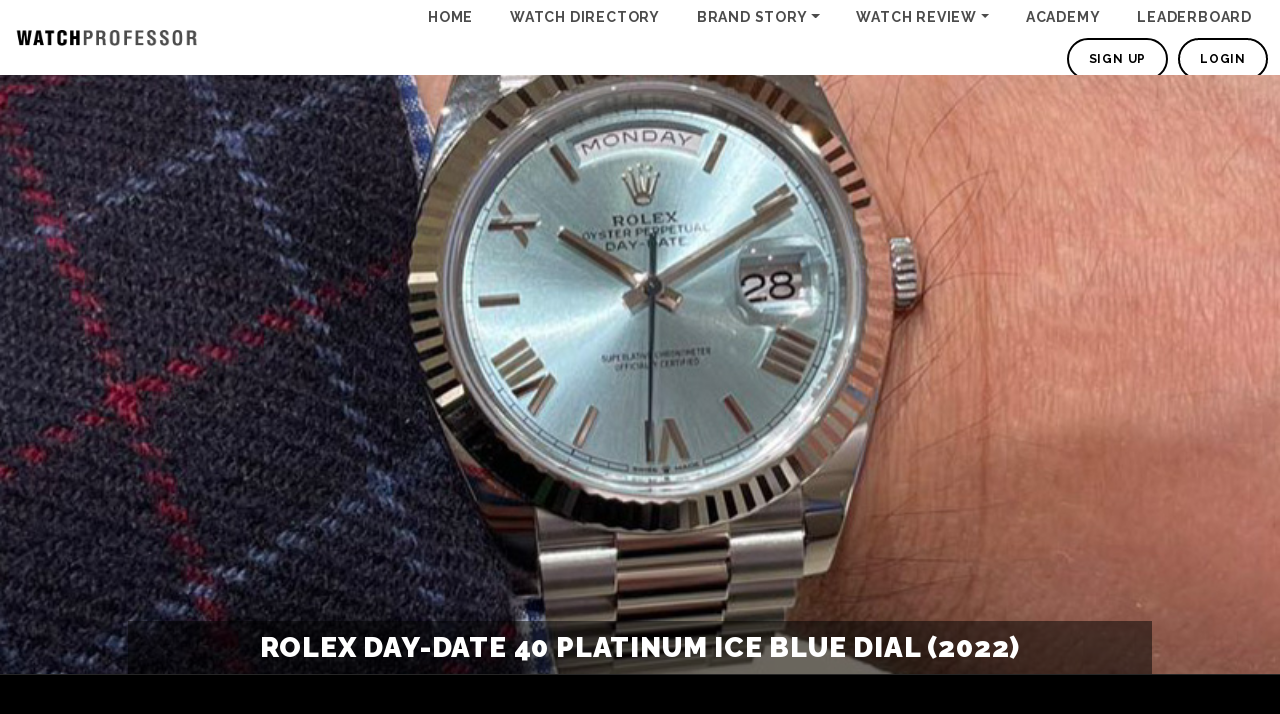

--- FILE ---
content_type: text/html; charset=UTF-8
request_url: https://watchprofessoracademy.com/watch-directory/rolex/
body_size: 7801
content:
<!doctype html>
<html lang="en-US" style="margin-top:0px!important;">

<head>
  <meta charset="UTF-8">
  <meta name="viewport" content="width=device-width, initial-scale=1">
  <link rel="profile" href="https://gmpg.org/xfn/11">

  <title>ROLEX Day-Date 40 Platinum Ice Blue dial (2022) &#8211; Watch Professor</title>
<meta name='robots' content='max-image-preview:large' />
<link rel='dns-prefetch' href='//cdn.jsdelivr.net' />
<link rel='dns-prefetch' href='//www.googletagmanager.com' />
<link rel='dns-prefetch' href='//cdnjs.cloudflare.com' />
<link rel="alternate" title="oEmbed (JSON)" type="application/json+oembed" href="https://watchprofessoracademy.com/wp-json/oembed/1.0/embed?url=https%3A%2F%2Fwatchprofessoracademy.com%2Fwatch-directory%2Frolex%2F" />
<link rel="alternate" title="oEmbed (XML)" type="text/xml+oembed" href="https://watchprofessoracademy.com/wp-json/oembed/1.0/embed?url=https%3A%2F%2Fwatchprofessoracademy.com%2Fwatch-directory%2Frolex%2F&#038;format=xml" />
<style id='wp-img-auto-sizes-contain-inline-css'>
img:is([sizes=auto i],[sizes^="auto," i]){contain-intrinsic-size:3000px 1500px}
/*# sourceURL=wp-img-auto-sizes-contain-inline-css */
</style>
<style id='wp-emoji-styles-inline-css'>

	img.wp-smiley, img.emoji {
		display: inline !important;
		border: none !important;
		box-shadow: none !important;
		height: 1em !important;
		width: 1em !important;
		margin: 0 0.07em !important;
		vertical-align: -0.1em !important;
		background: none !important;
		padding: 0 !important;
	}
/*# sourceURL=wp-emoji-styles-inline-css */
</style>
<link rel='stylesheet' id='wp-block-library-css' href='https://watchprofessoracademy.com/wp-includes/css/dist/block-library/style.min.css?ver=6.9' media='all' />
<style id='global-styles-inline-css'>
:root{--wp--preset--aspect-ratio--square: 1;--wp--preset--aspect-ratio--4-3: 4/3;--wp--preset--aspect-ratio--3-4: 3/4;--wp--preset--aspect-ratio--3-2: 3/2;--wp--preset--aspect-ratio--2-3: 2/3;--wp--preset--aspect-ratio--16-9: 16/9;--wp--preset--aspect-ratio--9-16: 9/16;--wp--preset--color--black: #000000;--wp--preset--color--cyan-bluish-gray: #abb8c3;--wp--preset--color--white: #ffffff;--wp--preset--color--pale-pink: #f78da7;--wp--preset--color--vivid-red: #cf2e2e;--wp--preset--color--luminous-vivid-orange: #ff6900;--wp--preset--color--luminous-vivid-amber: #fcb900;--wp--preset--color--light-green-cyan: #7bdcb5;--wp--preset--color--vivid-green-cyan: #00d084;--wp--preset--color--pale-cyan-blue: #8ed1fc;--wp--preset--color--vivid-cyan-blue: #0693e3;--wp--preset--color--vivid-purple: #9b51e0;--wp--preset--gradient--vivid-cyan-blue-to-vivid-purple: linear-gradient(135deg,rgb(6,147,227) 0%,rgb(155,81,224) 100%);--wp--preset--gradient--light-green-cyan-to-vivid-green-cyan: linear-gradient(135deg,rgb(122,220,180) 0%,rgb(0,208,130) 100%);--wp--preset--gradient--luminous-vivid-amber-to-luminous-vivid-orange: linear-gradient(135deg,rgb(252,185,0) 0%,rgb(255,105,0) 100%);--wp--preset--gradient--luminous-vivid-orange-to-vivid-red: linear-gradient(135deg,rgb(255,105,0) 0%,rgb(207,46,46) 100%);--wp--preset--gradient--very-light-gray-to-cyan-bluish-gray: linear-gradient(135deg,rgb(238,238,238) 0%,rgb(169,184,195) 100%);--wp--preset--gradient--cool-to-warm-spectrum: linear-gradient(135deg,rgb(74,234,220) 0%,rgb(151,120,209) 20%,rgb(207,42,186) 40%,rgb(238,44,130) 60%,rgb(251,105,98) 80%,rgb(254,248,76) 100%);--wp--preset--gradient--blush-light-purple: linear-gradient(135deg,rgb(255,206,236) 0%,rgb(152,150,240) 100%);--wp--preset--gradient--blush-bordeaux: linear-gradient(135deg,rgb(254,205,165) 0%,rgb(254,45,45) 50%,rgb(107,0,62) 100%);--wp--preset--gradient--luminous-dusk: linear-gradient(135deg,rgb(255,203,112) 0%,rgb(199,81,192) 50%,rgb(65,88,208) 100%);--wp--preset--gradient--pale-ocean: linear-gradient(135deg,rgb(255,245,203) 0%,rgb(182,227,212) 50%,rgb(51,167,181) 100%);--wp--preset--gradient--electric-grass: linear-gradient(135deg,rgb(202,248,128) 0%,rgb(113,206,126) 100%);--wp--preset--gradient--midnight: linear-gradient(135deg,rgb(2,3,129) 0%,rgb(40,116,252) 100%);--wp--preset--font-size--small: 13px;--wp--preset--font-size--medium: 20px;--wp--preset--font-size--large: 36px;--wp--preset--font-size--x-large: 42px;--wp--preset--spacing--20: 0.44rem;--wp--preset--spacing--30: 0.67rem;--wp--preset--spacing--40: 1rem;--wp--preset--spacing--50: 1.5rem;--wp--preset--spacing--60: 2.25rem;--wp--preset--spacing--70: 3.38rem;--wp--preset--spacing--80: 5.06rem;--wp--preset--shadow--natural: 6px 6px 9px rgba(0, 0, 0, 0.2);--wp--preset--shadow--deep: 12px 12px 50px rgba(0, 0, 0, 0.4);--wp--preset--shadow--sharp: 6px 6px 0px rgba(0, 0, 0, 0.2);--wp--preset--shadow--outlined: 6px 6px 0px -3px rgb(255, 255, 255), 6px 6px rgb(0, 0, 0);--wp--preset--shadow--crisp: 6px 6px 0px rgb(0, 0, 0);}:where(.is-layout-flex){gap: 0.5em;}:where(.is-layout-grid){gap: 0.5em;}body .is-layout-flex{display: flex;}.is-layout-flex{flex-wrap: wrap;align-items: center;}.is-layout-flex > :is(*, div){margin: 0;}body .is-layout-grid{display: grid;}.is-layout-grid > :is(*, div){margin: 0;}:where(.wp-block-columns.is-layout-flex){gap: 2em;}:where(.wp-block-columns.is-layout-grid){gap: 2em;}:where(.wp-block-post-template.is-layout-flex){gap: 1.25em;}:where(.wp-block-post-template.is-layout-grid){gap: 1.25em;}.has-black-color{color: var(--wp--preset--color--black) !important;}.has-cyan-bluish-gray-color{color: var(--wp--preset--color--cyan-bluish-gray) !important;}.has-white-color{color: var(--wp--preset--color--white) !important;}.has-pale-pink-color{color: var(--wp--preset--color--pale-pink) !important;}.has-vivid-red-color{color: var(--wp--preset--color--vivid-red) !important;}.has-luminous-vivid-orange-color{color: var(--wp--preset--color--luminous-vivid-orange) !important;}.has-luminous-vivid-amber-color{color: var(--wp--preset--color--luminous-vivid-amber) !important;}.has-light-green-cyan-color{color: var(--wp--preset--color--light-green-cyan) !important;}.has-vivid-green-cyan-color{color: var(--wp--preset--color--vivid-green-cyan) !important;}.has-pale-cyan-blue-color{color: var(--wp--preset--color--pale-cyan-blue) !important;}.has-vivid-cyan-blue-color{color: var(--wp--preset--color--vivid-cyan-blue) !important;}.has-vivid-purple-color{color: var(--wp--preset--color--vivid-purple) !important;}.has-black-background-color{background-color: var(--wp--preset--color--black) !important;}.has-cyan-bluish-gray-background-color{background-color: var(--wp--preset--color--cyan-bluish-gray) !important;}.has-white-background-color{background-color: var(--wp--preset--color--white) !important;}.has-pale-pink-background-color{background-color: var(--wp--preset--color--pale-pink) !important;}.has-vivid-red-background-color{background-color: var(--wp--preset--color--vivid-red) !important;}.has-luminous-vivid-orange-background-color{background-color: var(--wp--preset--color--luminous-vivid-orange) !important;}.has-luminous-vivid-amber-background-color{background-color: var(--wp--preset--color--luminous-vivid-amber) !important;}.has-light-green-cyan-background-color{background-color: var(--wp--preset--color--light-green-cyan) !important;}.has-vivid-green-cyan-background-color{background-color: var(--wp--preset--color--vivid-green-cyan) !important;}.has-pale-cyan-blue-background-color{background-color: var(--wp--preset--color--pale-cyan-blue) !important;}.has-vivid-cyan-blue-background-color{background-color: var(--wp--preset--color--vivid-cyan-blue) !important;}.has-vivid-purple-background-color{background-color: var(--wp--preset--color--vivid-purple) !important;}.has-black-border-color{border-color: var(--wp--preset--color--black) !important;}.has-cyan-bluish-gray-border-color{border-color: var(--wp--preset--color--cyan-bluish-gray) !important;}.has-white-border-color{border-color: var(--wp--preset--color--white) !important;}.has-pale-pink-border-color{border-color: var(--wp--preset--color--pale-pink) !important;}.has-vivid-red-border-color{border-color: var(--wp--preset--color--vivid-red) !important;}.has-luminous-vivid-orange-border-color{border-color: var(--wp--preset--color--luminous-vivid-orange) !important;}.has-luminous-vivid-amber-border-color{border-color: var(--wp--preset--color--luminous-vivid-amber) !important;}.has-light-green-cyan-border-color{border-color: var(--wp--preset--color--light-green-cyan) !important;}.has-vivid-green-cyan-border-color{border-color: var(--wp--preset--color--vivid-green-cyan) !important;}.has-pale-cyan-blue-border-color{border-color: var(--wp--preset--color--pale-cyan-blue) !important;}.has-vivid-cyan-blue-border-color{border-color: var(--wp--preset--color--vivid-cyan-blue) !important;}.has-vivid-purple-border-color{border-color: var(--wp--preset--color--vivid-purple) !important;}.has-vivid-cyan-blue-to-vivid-purple-gradient-background{background: var(--wp--preset--gradient--vivid-cyan-blue-to-vivid-purple) !important;}.has-light-green-cyan-to-vivid-green-cyan-gradient-background{background: var(--wp--preset--gradient--light-green-cyan-to-vivid-green-cyan) !important;}.has-luminous-vivid-amber-to-luminous-vivid-orange-gradient-background{background: var(--wp--preset--gradient--luminous-vivid-amber-to-luminous-vivid-orange) !important;}.has-luminous-vivid-orange-to-vivid-red-gradient-background{background: var(--wp--preset--gradient--luminous-vivid-orange-to-vivid-red) !important;}.has-very-light-gray-to-cyan-bluish-gray-gradient-background{background: var(--wp--preset--gradient--very-light-gray-to-cyan-bluish-gray) !important;}.has-cool-to-warm-spectrum-gradient-background{background: var(--wp--preset--gradient--cool-to-warm-spectrum) !important;}.has-blush-light-purple-gradient-background{background: var(--wp--preset--gradient--blush-light-purple) !important;}.has-blush-bordeaux-gradient-background{background: var(--wp--preset--gradient--blush-bordeaux) !important;}.has-luminous-dusk-gradient-background{background: var(--wp--preset--gradient--luminous-dusk) !important;}.has-pale-ocean-gradient-background{background: var(--wp--preset--gradient--pale-ocean) !important;}.has-electric-grass-gradient-background{background: var(--wp--preset--gradient--electric-grass) !important;}.has-midnight-gradient-background{background: var(--wp--preset--gradient--midnight) !important;}.has-small-font-size{font-size: var(--wp--preset--font-size--small) !important;}.has-medium-font-size{font-size: var(--wp--preset--font-size--medium) !important;}.has-large-font-size{font-size: var(--wp--preset--font-size--large) !important;}.has-x-large-font-size{font-size: var(--wp--preset--font-size--x-large) !important;}
/*# sourceURL=global-styles-inline-css */
</style>

<style id='classic-theme-styles-inline-css'>
/*! This file is auto-generated */
.wp-block-button__link{color:#fff;background-color:#32373c;border-radius:9999px;box-shadow:none;text-decoration:none;padding:calc(.667em + 2px) calc(1.333em + 2px);font-size:1.125em}.wp-block-file__button{background:#32373c;color:#fff;text-decoration:none}
/*# sourceURL=/wp-includes/css/classic-themes.min.css */
</style>
<link rel='stylesheet' id='wprof-style-css' href='https://watchprofessoracademy.com/wp-content/themes/w-prof/style.css?ver=1.0.0' media='all' />
<link rel='stylesheet' id='wprof-owl-carousel-style-css' href='https://cdn.jsdelivr.net/npm/slick-carousel@1.8.1/slick/slick.css?ver=6.9' media='all' />
<link rel='stylesheet' id='wprof-fontawesome-css' href='https://cdnjs.cloudflare.com/ajax/libs/font-awesome/6.2.0/css/all.min.css?ver=6.9' media='all' />
<link rel='stylesheet' id='wprof-main-css' href='https://watchprofessoracademy.com/wp-content/themes/w-prof/css/main.min.css?ver=3.1.1' media='all' />
<link rel='stylesheet' id='elementor-frontend-css' href='https://watchprofessoracademy.com/wp-content/plugins/elementor/assets/css/frontend-lite.min.css?ver=3.23.4' media='all' />
<link rel='stylesheet' id='eael-general-css' href='https://watchprofessoracademy.com/wp-content/plugins/essential-addons-for-elementor-lite/assets/front-end/css/view/general.min.css?ver=6.0.4' media='all' />
<script src="https://watchprofessoracademy.com/wp-includes/js/jquery/jquery.min.js?ver=3.7.1" id="jquery-core-js"></script>
<script src="https://watchprofessoracademy.com/wp-includes/js/jquery/jquery-migrate.min.js?ver=3.4.1" id="jquery-migrate-js"></script>
<script src="https://cdn.jsdelivr.net/npm/@popperjs/core@2.10.2/dist/umd/popper.min.js?ver=6.9" id="bootstrap-popper-js"></script>
<script src="https://cdn.jsdelivr.net/npm/bootstrap@5.1.3/dist/js/bootstrap.min.js?ver=6.9" id="bootstrap-script-js"></script>
<script src="https://cdn.jsdelivr.net/npm/slick-carousel@1.8.1/slick/slick.min.js?ver=6.9" id="wprof-owl-carousel-script-js"></script>
<script src="https://watchprofessoracademy.com/wp-content/themes/w-prof/js/main.js?ver=3.2.1" id="wprof-main-js"></script>

<!-- Google tag (gtag.js) snippet added by Site Kit -->

<!-- Google Analytics snippet added by Site Kit -->
<script src="https://www.googletagmanager.com/gtag/js?id=GT-5MGKF9Z" id="google_gtagjs-js" async></script>
<script id="google_gtagjs-js-after">
window.dataLayer = window.dataLayer || [];function gtag(){dataLayer.push(arguments);}
gtag("set","linker",{"domains":["watchprofessoracademy.com"]});
gtag("js", new Date());
gtag("set", "developer_id.dZTNiMT", true);
gtag("config", "GT-5MGKF9Z");
//# sourceURL=google_gtagjs-js-after
</script>

<!-- End Google tag (gtag.js) snippet added by Site Kit -->
<link rel="https://api.w.org/" href="https://watchprofessoracademy.com/wp-json/" /><link rel="EditURI" type="application/rsd+xml" title="RSD" href="https://watchprofessoracademy.com/xmlrpc.php?rsd" />
<meta name="generator" content="WordPress 6.9" />
<link rel="canonical" href="https://watchprofessoracademy.com/watch-directory/rolex/" />
<link rel='shortlink' href='https://watchprofessoracademy.com/?p=1316' />
<meta name="generator" content="Site Kit by Google 1.135.0" /><meta name="generator" content="Elementor 3.23.4; features: e_optimized_css_loading, additional_custom_breakpoints, e_lazyload; settings: css_print_method-external, google_font-enabled, font_display-swap">
			<style>
				.e-con.e-parent:nth-of-type(n+4):not(.e-lazyloaded):not(.e-no-lazyload),
				.e-con.e-parent:nth-of-type(n+4):not(.e-lazyloaded):not(.e-no-lazyload) * {
					background-image: none !important;
				}
				@media screen and (max-height: 1024px) {
					.e-con.e-parent:nth-of-type(n+3):not(.e-lazyloaded):not(.e-no-lazyload),
					.e-con.e-parent:nth-of-type(n+3):not(.e-lazyloaded):not(.e-no-lazyload) * {
						background-image: none !important;
					}
				}
				@media screen and (max-height: 640px) {
					.e-con.e-parent:nth-of-type(n+2):not(.e-lazyloaded):not(.e-no-lazyload),
					.e-con.e-parent:nth-of-type(n+2):not(.e-lazyloaded):not(.e-no-lazyload) * {
						background-image: none !important;
					}
				}
			</style>
			<link rel="icon" href="https://watchprofessoracademy.com/wp-content/uploads/2025/10/cropped-IMG_0319-32x32.jpeg" sizes="32x32" />
<link rel="icon" href="https://watchprofessoracademy.com/wp-content/uploads/2025/10/cropped-IMG_0319-192x192.jpeg" sizes="192x192" />
<link rel="apple-touch-icon" href="https://watchprofessoracademy.com/wp-content/uploads/2025/10/cropped-IMG_0319-180x180.jpeg" />
<meta name="msapplication-TileImage" content="https://watchprofessoracademy.com/wp-content/uploads/2025/10/cropped-IMG_0319-270x270.jpeg" />
</head>

<body class="wp-singular questions-template-default single single-questions postid-1316 wp-custom-logo wp-theme-w-prof view_leaderboard no-sidebar elementor-default elementor-kit-5164">
      <!-- Header -->
  <header>
    <div class="container-fluid">
      <div class="row align-items-center">
        <div class="col-8 col-md-4 col-lg-3 col-xl-2 text-center text-lg-start">
          <a href="https://watchprofessoracademy.com/" class="custom-logo-link" rel="home"><img width="500" height="58" src="https://watchprofessoracademy.com/wp-content/uploads/2022/12/watch-professor.png" class="custom-logo" alt="Watch Professor" decoding="async" srcset="https://watchprofessoracademy.com/wp-content/uploads/2022/12/watch-professor.png 500w, https://watchprofessoracademy.com/wp-content/uploads/2022/12/watch-professor-300x35.png 300w" sizes="(max-width: 500px) 100vw, 500px" /></a>        </div>
        <div class="col-4 col-md-8 col-lg-9 col-xl-10 text-start text-lg-end">

          <!-- Header Menu - Desktop -->
          <div class="header-menu-desktop">
            <ul><li  id="menu-item-395" class="menu-item menu-item-type-post_type menu-item-object-page menu-item-home nav-item nav-item-395"><a href="https://watchprofessoracademy.com/" class="nav-link ">Home</a></li>
<li  id="menu-item-8881" class="menu-item menu-item-type-custom menu-item-object-custom nav-item nav-item-8881"><a href="https://watchprofessoracademy.com/watch-directory" class="nav-link ">Watch Directory</a></li>
<li  id="menu-item-7685" class="menu-item menu-item-type-taxonomy menu-item-object-category menu-item-has-children dropdown nav-item nav-item-7685"><a href="https://watchprofessoracademy.com/category/brand-story/" class="nav-link  dropdown-toggle" data-bs-toggle="dropdown" aria-haspopup="true" aria-expanded="false">Brand Story</a>
<ul class="dropdown-menu  depth_0">
	<li  id="menu-item-8700" class="menu-item menu-item-type-taxonomy menu-item-object-category nav-item nav-item-8700"><a href="https://watchprofessoracademy.com/category/designer/" class="dropdown-item ">Designer</a></li>
	<li  id="menu-item-8702" class="menu-item menu-item-type-taxonomy menu-item-object-category nav-item nav-item-8702"><a href="https://watchprofessoracademy.com/category/factory-visit/" class="dropdown-item ">Factory Visit</a></li>
	<li  id="menu-item-8701" class="menu-item menu-item-type-taxonomy menu-item-object-category nav-item nav-item-8701"><a href="https://watchprofessoracademy.com/category/history/" class="dropdown-item ">History</a></li>
</ul>
</li>
<li  id="menu-item-8703" class="menu-item menu-item-type-taxonomy menu-item-object-category menu-item-has-children dropdown nav-item nav-item-8703"><a href="https://watchprofessoracademy.com/category/review/" class="nav-link  dropdown-toggle" data-bs-toggle="dropdown" aria-haspopup="true" aria-expanded="false">Watch Review</a>
<ul class="dropdown-menu  depth_0">
	<li  id="menu-item-8885" class="menu-item menu-item-type-taxonomy menu-item-object-category nav-item nav-item-8885"><a href="https://watchprofessoracademy.com/category/2023/" class="dropdown-item ">2023</a></li>
	<li  id="menu-item-7686" class="menu-item menu-item-type-taxonomy menu-item-object-category nav-item nav-item-7686"><a href="https://watchprofessoracademy.com/category/video-review/" class="dropdown-item ">Video Review</a></li>
	<li  id="menu-item-8882" class="menu-item menu-item-type-taxonomy menu-item-object-question_tags nav-item nav-item-8882"><a href="https://watchprofessoracademy.com/watch-tags/ww2023/" class="dropdown-item ">ww2023</a></li>
</ul>
</li>
<li  id="menu-item-8886" class="menu-item menu-item-type-taxonomy menu-item-object-category nav-item nav-item-8886"><a href="https://watchprofessoracademy.com/category/academy/" class="nav-link ">Academy</a></li>
<li  id="menu-item-21936" class="menu-item menu-item-type-post_type menu-item-object-page nav-item nav-item-21936"><a href="https://watchprofessoracademy.com/leaderboard/" class="nav-link ">Leaderboard</a></li>
</ul>            <div class="user-bar">
                            <a href="https://watchprofessoracademy.com/sign-up" class="btn">Sign Up</a>
              <a href="https://watchprofessoracademy.com/login" class="btn">Login</a>
                          </div>
          </div>
          <!-- Header Menu - Desktop -->
          <div class="menu-toggler" data-menu=".cont-header-menu-responsive">
            <span class="line-lrg"></span>
            <span class="line-small"></span>
            <span class="line-lrg"></span>
          </div>
          <!-- Header Menu - Responsive -->
          <div class="cont-header-menu-responsive">
            <div>
              <div class="container-fluid g-0">
                <div class="row">
                  <div class="col-8 col-md-4 col-lg-3 col-xl-2 head-menu-logo">
                    <a href="https://watchprofessoracademy.com/" class="custom-logo-link" rel="home"><img width="500" height="58" src="https://watchprofessoracademy.com/wp-content/uploads/2022/12/watch-professor.png" class="custom-logo" alt="Watch Professor" decoding="async" srcset="https://watchprofessoracademy.com/wp-content/uploads/2022/12/watch-professor.png 500w, https://watchprofessoracademy.com/wp-content/uploads/2022/12/watch-professor-300x35.png 300w" sizes="(max-width: 500px) 100vw, 500px" /></a>                  </div>
                </div>
              </div>
            </div>
            <div class="header-menu">
              <div class="container">
                <div class="row g-0">
                  <div class="col-12">
                    <ul><li id="menu-item-7679" class="menu-item menu-item-type-post_type menu-item-object-page menu-item-home menu-item-7679"><a href="https://watchprofessoracademy.com/">Home</a></li>
<li id="menu-item-8884" class="menu-item menu-item-type-custom menu-item-object-custom menu-item-8884"><a href="https://watchprofessoracademy.com/watch-directory">Watch Directory</a></li>
<li id="menu-item-7682" class="menu-item menu-item-type-taxonomy menu-item-object-category menu-item-has-children menu-item-7682"><a href="https://watchprofessoracademy.com/category/brand-story/">Brand Story</a>
<ul class="sub-menu">
	<li id="menu-item-8704" class="menu-item menu-item-type-taxonomy menu-item-object-category menu-item-8704"><a href="https://watchprofessoracademy.com/category/designer/">Designer</a></li>
	<li id="menu-item-8705" class="menu-item menu-item-type-taxonomy menu-item-object-category menu-item-8705"><a href="https://watchprofessoracademy.com/category/factory-visit/">Factory Visit</a></li>
	<li id="menu-item-8706" class="menu-item menu-item-type-taxonomy menu-item-object-category menu-item-8706"><a href="https://watchprofessoracademy.com/category/history/">History</a></li>
</ul>
</li>
<li id="menu-item-8708" class="menu-item menu-item-type-taxonomy menu-item-object-category menu-item-has-children menu-item-8708"><a href="https://watchprofessoracademy.com/category/review/">Watch Review</a>
<ul class="sub-menu">
	<li id="menu-item-8887" class="menu-item menu-item-type-taxonomy menu-item-object-category menu-item-8887"><a href="https://watchprofessoracademy.com/category/2023/">2023</a></li>
	<li id="menu-item-7683" class="menu-item menu-item-type-taxonomy menu-item-object-category menu-item-7683"><a href="https://watchprofessoracademy.com/category/video-review/">Video Review</a></li>
	<li id="menu-item-8883" class="menu-item menu-item-type-taxonomy menu-item-object-question_tags menu-item-8883"><a href="https://watchprofessoracademy.com/watch-tags/ww2023/">ww2023</a></li>
</ul>
</li>
<li id="menu-item-8888" class="menu-item menu-item-type-taxonomy menu-item-object-category menu-item-8888"><a href="https://watchprofessoracademy.com/category/academy/">Academy</a></li>
<li id="menu-item-21935" class="menu-item menu-item-type-post_type menu-item-object-page menu-item-21935"><a href="https://watchprofessoracademy.com/leaderboard/">Leaderboard</a></li>
</ul>                    <div class="user-bar">
                                            <a href="https://watchprofessoracademy.com/sign-up" class="btn">Sign Up</a>
                      <a href="https://watchprofessoracademy.com/login" class="btn">Login</a>
                                          </div>
                  </div>
                </div>
              </div>
            </div>
            <div class="header-foot">
              <div class="container-fluid g-0">
                <div class="row align-items-end">
                  <div class="col-lg-5 order-lg-2 text-end">
                    <div class="header-foot-menu">
                      <ul><li id="menu-item-403" class="menu-item menu-item-type-post_type menu-item-object-page menu-item-403"><a href="https://watchprofessoracademy.com/terms-of-services/">Terms of Service</a></li>
<li id="menu-item-402" class="menu-item menu-item-type-post_type menu-item-object-page menu-item-402"><a href="https://watchprofessoracademy.com/privacy-policy/">Privacy Policy</a></li>
</ul>                    </div>
                  </div>
                  <div class="col-lg-7 order-lg-1 text-center text-lg-start">
                    <div id="text-2" class="widget_text">			<div class="textwidget"><p>Copyright © 2023 &#8211; WatchProfessor<br />
All Rights Reserved</p>
</div>
		</div>                  </div>
                </div>
              </div>
            </div>
          </div>
          <!-- Header Menu - Responsive -->
        </div>
      </div>
    </div>
  </header>
  <!-- Header -->
<main id="primary" class="site-main">
  

<!-- Post Thumbnail -->
<section class="sec-blog-featured-img">
  <h1 class="text-center">ROLEX Day-Date 40 Platinum Ice Blue dial (2022)</h1>
  <img src="https://watchprofessoracademy.com/wp-content/uploads/2023/01/Day-Date-40-Platinum-Ice-Blue-dial.jpg" alt="ROLEX Day-Date 40 Platinum Ice Blue dial (2022)">
</section>
<!-- Post Thumbnail -->
<!-- Section -->
<section class="sec-content blog-single" id="post-1316">
  <!-- Container -->
  <div class="container">
    <!-- Row -->
    <div class="row">
      <div class="col-12">
        <div class="cont-blog-main-content">
          <ul>
<li>Platinum PT950 case in 40mm, fluted platinum bezel with ice blue dial, paired with platinum President bracelet.</li>
<li>Automatic Rolex calibre 3255 movement with patented Rolex Chronergy escapement, -2/+2 seconds per day.</li>
<li>Power reserve is 70hrs</li>
</ul>
        </div>
      </div>
    </div>
    <!-- Row -->
  </div>
  <!-- Container -->
</section>
<!-- Section -->
    
</main><!-- #main -->


<footer>
              <div class="container-fluid">
                <div class="row align-items-center">
                  <div class="col-lg-5 order-lg-2 text-end">
                    <div class="foot-menu">
                      <ul><li class="menu-item menu-item-type-post_type menu-item-object-page menu-item-403"><a href="https://watchprofessoracademy.com/terms-of-services/">Terms of Service</a></li>
<li class="menu-item menu-item-type-post_type menu-item-object-page menu-item-402"><a href="https://watchprofessoracademy.com/privacy-policy/">Privacy Policy</a></li>
</ul>                    </div>
                  </div>
                  <div class="col-lg-7 order-lg-1 text-center text-lg-start">
                    <div id="text-2" class="widget_text">			<div class="textwidget"><p>Copyright © 2023 &#8211; WatchProfessor<br />
All Rights Reserved</p>
</div>
		</div>                  </div>
                </div>
              </div>
                              </footer>

<script type="speculationrules">
{"prefetch":[{"source":"document","where":{"and":[{"href_matches":"/*"},{"not":{"href_matches":["/wp-*.php","/wp-admin/*","/wp-content/uploads/*","/wp-content/*","/wp-content/plugins/*","/wp-content/themes/w-prof/*","/*\\?(.+)"]}},{"not":{"selector_matches":"a[rel~=\"nofollow\"]"}},{"not":{"selector_matches":".no-prefetch, .no-prefetch a"}}]},"eagerness":"conservative"}]}
</script>
		<style>
			:root {
				-webkit-user-select: none;
				-webkit-touch-callout: none;
				-ms-user-select: none;
				-moz-user-select: none;
				user-select: none;
			}
		</style>
		<script type="text/javascript">
			/*<![CDATA[*/
			document.oncontextmenu = function(event) {
				if (event.target.tagName != 'INPUT' && event.target.tagName != 'TEXTAREA') {
					event.preventDefault();
				}
			};
			document.ondragstart = function() {
				if (event.target.tagName != 'INPUT' && event.target.tagName != 'TEXTAREA') {
					event.preventDefault();
				}
			};
			/*]]>*/
		</script>
					<script type='text/javascript'>
				const lazyloadRunObserver = () => {
					const lazyloadBackgrounds = document.querySelectorAll( `.e-con.e-parent:not(.e-lazyloaded)` );
					const lazyloadBackgroundObserver = new IntersectionObserver( ( entries ) => {
						entries.forEach( ( entry ) => {
							if ( entry.isIntersecting ) {
								let lazyloadBackground = entry.target;
								if( lazyloadBackground ) {
									lazyloadBackground.classList.add( 'e-lazyloaded' );
								}
								lazyloadBackgroundObserver.unobserve( entry.target );
							}
						});
					}, { rootMargin: '200px 0px 200px 0px' } );
					lazyloadBackgrounds.forEach( ( lazyloadBackground ) => {
						lazyloadBackgroundObserver.observe( lazyloadBackground );
					} );
				};
				const events = [
					'DOMContentLoaded',
					'elementor/lazyload/observe',
				];
				events.forEach( ( event ) => {
					document.addEventListener( event, lazyloadRunObserver );
				} );
			</script>
			<script id="quizzes_js-js-extra">
var wprofAjax = {"ajaxurl":"https://watchprofessoracademy.com/wp-admin/admin-ajax.php"};
//# sourceURL=quizzes_js-js-extra
</script>
<script src="https://watchprofessoracademy.com/wp-content/themes/w-prof/js/quizzes.js?ver=2.2.1" id="quizzes_js-js"></script>
<script id="eael-general-js-extra">
var localize = {"ajaxurl":"https://watchprofessoracademy.com/wp-admin/admin-ajax.php","nonce":"350e618d74","i18n":{"added":"Added ","compare":"Compare","loading":"Loading..."},"eael_translate_text":{"required_text":"is a required field","invalid_text":"Invalid","billing_text":"Billing","shipping_text":"Shipping","fg_mfp_counter_text":"of"},"page_permalink":"https://watchprofessoracademy.com/watch-directory/rolex/","cart_redirectition":"","cart_page_url":"","el_breakpoints":{"mobile":{"label":"Mobile Portrait","value":767,"default_value":767,"direction":"max","is_enabled":true},"mobile_extra":{"label":"Mobile Landscape","value":880,"default_value":880,"direction":"max","is_enabled":false},"tablet":{"label":"Tablet Portrait","value":1024,"default_value":1024,"direction":"max","is_enabled":true},"tablet_extra":{"label":"Tablet Landscape","value":1200,"default_value":1200,"direction":"max","is_enabled":false},"laptop":{"label":"Laptop","value":1366,"default_value":1366,"direction":"max","is_enabled":false},"widescreen":{"label":"Widescreen","value":2400,"default_value":2400,"direction":"min","is_enabled":false}}};
//# sourceURL=eael-general-js-extra
</script>
<script src="https://watchprofessoracademy.com/wp-content/plugins/essential-addons-for-elementor-lite/assets/front-end/js/view/general.min.js?ver=6.0.4" id="eael-general-js"></script>
<script id="wp-emoji-settings" type="application/json">
{"baseUrl":"https://s.w.org/images/core/emoji/17.0.2/72x72/","ext":".png","svgUrl":"https://s.w.org/images/core/emoji/17.0.2/svg/","svgExt":".svg","source":{"concatemoji":"https://watchprofessoracademy.com/wp-includes/js/wp-emoji-release.min.js?ver=6.9"}}
</script>
<script type="module">
/*! This file is auto-generated */
const a=JSON.parse(document.getElementById("wp-emoji-settings").textContent),o=(window._wpemojiSettings=a,"wpEmojiSettingsSupports"),s=["flag","emoji"];function i(e){try{var t={supportTests:e,timestamp:(new Date).valueOf()};sessionStorage.setItem(o,JSON.stringify(t))}catch(e){}}function c(e,t,n){e.clearRect(0,0,e.canvas.width,e.canvas.height),e.fillText(t,0,0);t=new Uint32Array(e.getImageData(0,0,e.canvas.width,e.canvas.height).data);e.clearRect(0,0,e.canvas.width,e.canvas.height),e.fillText(n,0,0);const a=new Uint32Array(e.getImageData(0,0,e.canvas.width,e.canvas.height).data);return t.every((e,t)=>e===a[t])}function p(e,t){e.clearRect(0,0,e.canvas.width,e.canvas.height),e.fillText(t,0,0);var n=e.getImageData(16,16,1,1);for(let e=0;e<n.data.length;e++)if(0!==n.data[e])return!1;return!0}function u(e,t,n,a){switch(t){case"flag":return n(e,"\ud83c\udff3\ufe0f\u200d\u26a7\ufe0f","\ud83c\udff3\ufe0f\u200b\u26a7\ufe0f")?!1:!n(e,"\ud83c\udde8\ud83c\uddf6","\ud83c\udde8\u200b\ud83c\uddf6")&&!n(e,"\ud83c\udff4\udb40\udc67\udb40\udc62\udb40\udc65\udb40\udc6e\udb40\udc67\udb40\udc7f","\ud83c\udff4\u200b\udb40\udc67\u200b\udb40\udc62\u200b\udb40\udc65\u200b\udb40\udc6e\u200b\udb40\udc67\u200b\udb40\udc7f");case"emoji":return!a(e,"\ud83e\u1fac8")}return!1}function f(e,t,n,a){let r;const o=(r="undefined"!=typeof WorkerGlobalScope&&self instanceof WorkerGlobalScope?new OffscreenCanvas(300,150):document.createElement("canvas")).getContext("2d",{willReadFrequently:!0}),s=(o.textBaseline="top",o.font="600 32px Arial",{});return e.forEach(e=>{s[e]=t(o,e,n,a)}),s}function r(e){var t=document.createElement("script");t.src=e,t.defer=!0,document.head.appendChild(t)}a.supports={everything:!0,everythingExceptFlag:!0},new Promise(t=>{let n=function(){try{var e=JSON.parse(sessionStorage.getItem(o));if("object"==typeof e&&"number"==typeof e.timestamp&&(new Date).valueOf()<e.timestamp+604800&&"object"==typeof e.supportTests)return e.supportTests}catch(e){}return null}();if(!n){if("undefined"!=typeof Worker&&"undefined"!=typeof OffscreenCanvas&&"undefined"!=typeof URL&&URL.createObjectURL&&"undefined"!=typeof Blob)try{var e="postMessage("+f.toString()+"("+[JSON.stringify(s),u.toString(),c.toString(),p.toString()].join(",")+"));",a=new Blob([e],{type:"text/javascript"});const r=new Worker(URL.createObjectURL(a),{name:"wpTestEmojiSupports"});return void(r.onmessage=e=>{i(n=e.data),r.terminate(),t(n)})}catch(e){}i(n=f(s,u,c,p))}t(n)}).then(e=>{for(const n in e)a.supports[n]=e[n],a.supports.everything=a.supports.everything&&a.supports[n],"flag"!==n&&(a.supports.everythingExceptFlag=a.supports.everythingExceptFlag&&a.supports[n]);var t;a.supports.everythingExceptFlag=a.supports.everythingExceptFlag&&!a.supports.flag,a.supports.everything||((t=a.source||{}).concatemoji?r(t.concatemoji):t.wpemoji&&t.twemoji&&(r(t.twemoji),r(t.wpemoji)))});
//# sourceURL=https://watchprofessoracademy.com/wp-includes/js/wp-emoji-loader.min.js
</script>

</body>

</html>

<!-- Page cached by LiteSpeed Cache 6.5.0.2 on 2026-01-21 08:47:07 -->

--- FILE ---
content_type: text/javascript
request_url: https://watchprofessoracademy.com/wp-content/themes/w-prof/js/main.js?ver=3.2.1
body_size: 1386
content:
$ = jQuery;
let lstQuestions;
let totalQuestions;
let totalQuestionsStat;
let curQuestion;
let curQuestionStat;
let correctImg;
let correctAns;
$(document).ready(function () {
    initTopMenu();

    $(".header-menu-desktop .dropdown > a").click(function () {
        if (!$(this).hasClass("parent-clicked")) {
            $(this).addClass("parent-clicked");
        } else {
            location.href = this.href;
        }
    });

    // getQuiz();

    // $(".btn-start-quiz").click(function () {
    //     loadQuiz($(this).data("qid"));
    // });
    // $(".btn-view-leaderboard").click(function () {
    //     loadLeaderboard($(this).data("qid"));
    // });

    // $(document).on("click", ".q-opts span", function (e) {
    //     selectedAnswer = $(e.target);
    //     checkAnswer(selectedAnswer);
    // });

    $(document).on("click", ".question-opts span", function (e) {
        selectedAnswer = $(e.target);
        selectedAnswer.closest(".question-single").attr("data-a", "a");
        submitAns(selectedAnswer);
    });
    $(document).on("click", ".cont-quiz-intro .btn-start", function (e) {
        selectedQuiz = $(e.target);
        setupQuiz(selectedQuiz);
    });
    $(document).on("click", ".watch-fact-single .btn-flip", function (e) {
        selectedTarget = $(e.target).closest(".watch-fact-single");
        selectedTarget.toggleClass("flipped");
    });

    $("#select_month").on("change", function () {
        if ($(this).data("month") !== $(this).val()) {
            var params = ["month=" + $(this).val()];

            window.location.href = window.location.protocol + "//" + window.location.host + window.location.pathname + "?" + params.join("&");
        }
    });

    //Confirm Password Validation
    // var password = document.getElementById("user_password");
    // var confirm_password = document.getElementById("user_confirm_password");

    // function validatePassword() {
    //     if (password.value != confirm_password.value) {
    //         confirm_password.setCustomValidity("Passwords Don't Match");
    //     } else {
    //         confirm_password.setCustomValidity("");
    //     }
    // }

    // password.onchange = validatePassword;
    // confirm_password.onkeyup = validatePassword;
});

// Top Menu
function initTopMenu() {
    $(".menu-toggler").click(function () {
        toggleMenu($(this).data("menu"), $(this));
    });
    if ($(".menu-toggler").is(":visible")) {
        $(".lst-top-menu a").click(function () {
            toggleMenu($(".menu-toggler").data("menu"), $(".menu-toggler"));
        });
    }

    function toggleMenu(menuContainer, menuToggler) {
        $(menuContainer).toggleClass("show");
        menuToggler.toggleClass("expanded");
    }
}

// function to copy text to clipboard on click
function copyToClipboard(element) {
    var $temp = $("<input>");
    $("body").append($temp);
    $temp.val($(element).text()).select();
    document.execCommand("copy");
    $temp.remove();
}

function shuffleQuestions(values) {
    let index = values.length,
        randomIndex;

    // While there remain elements to shuffle.
    while (index != 0) {
        // Pick a remaining element.
        randomIndex = Math.floor(Math.random() * index);
        index--;

        // And swap it with the current element.
        [values[index], values[randomIndex]] = [values[randomIndex], values[index]];
    }

    return values;
}

function initSlider() {
    if ($(".slider-home").length) {
        $(".slider-home").slick({
            slidesToShow: 1,
            slidesToScroll: 1,
            autoplay: true,
            autoplaySpeed: 2000,
            fade: true,
            cssEase: "linear",
            dots: false,
            arrows: false,
        });
    }
}

function initNewsSlider() {
    if ($(".cont-news-slider").length) {
        $(".cont-news-slider").slick({
            slidesToShow: 1,
            slidesToScroll: 1,
            autoplay: false,
            autoplaySpeed: 3500,
            cssEase: "ease-in-out",
            dots: true,
            arrows: true,
            prevArrow: '<span class="slider-arrow arrow-prev"><i class="fa-solid fa-circle-arrow-left"></i></span>',
            nextArrow: '<span class="slider-arrow arrow-next"><i class="fa-solid fa-circle-arrow-right"></i></span>',
            mobileFirst: true,
            infinite: true,
            appendDots: ".dots-news-slider",
            adaptiveHeight: true,
            responsive: [
                {
                    breakpoint: 767,
                    settings: {
                        slidesToShow: 2,
                        slidesToScroll: 1,
                        adaptiveHeight: false,
                    },
                },
                {
                    breakpoint: 991,
                    settings: {
                        slidesToShow: 3,
                        slidesToScroll: 1,
                    },
                },
            ],
        });
    }
}

function initActivityHighlightSlider() {
    if ($(".cont-ah-slider").length) {
        $(".cont-ah-slider").slick({
            slidesToShow: 1,
            slidesToScroll: 1,
            autoplay: false,
            autoplaySpeed: 3500,
            cssEase: "ease-in-out",
            dots: true,
            arrows: true,
            prevArrow: '<span class="slider-arrow arrow-prev"><i class="fa-solid fa-circle-arrow-left"></i></span>',
            nextArrow: '<span class="slider-arrow arrow-next"><i class="fa-solid fa-circle-arrow-right"></i></span>',
            mobileFirst: true,
            infinite: true,
            appendDots: ".dots-ah-slider",
            adaptiveHeight: true,
            responsive: [
                {
                    breakpoint: 767,
                    settings: {
                        slidesToShow: 2,
                        slidesToScroll: 1,
                        adaptiveHeight: false,
                    },
                },
                {
                    breakpoint: 991,
                    settings: {
                        slidesToShow: 3,
                        slidesToScroll: 1,
                    },
                },
            ],
        });
    }
}
function initOfficerSlider() {
    if ($(".slider-officers").length) {
        $(".slider-officers").slick({
            slidesToShow: 1,
            slidesToScroll: 1,
            autoplay: false,
            autoplaySpeed: 3500,
            cssEase: "ease-in-out",
            dots: false,
            arrows: false,
            mobileFirst: true,
            responsive: [
                {
                    breakpoint: 480,
                    settings: {
                        slidesToShow: 2,
                        slidesToScroll: 1,
                    },
                },
                {
                    breakpoint: 767,
                    settings: {
                        slidesToShow: 3,
                        slidesToScroll: 2,
                    },
                },
                {
                    breakpoint: 991,
                    settings: "unslick",
                },
            ],
        });
    }
}


--- FILE ---
content_type: text/javascript
request_url: https://watchprofessoracademy.com/wp-content/themes/w-prof/js/quizzes.js?ver=2.2.1
body_size: 2870
content:
$ = jQuery;

// getQuiz
function getQuiz() {}
// $("body").addClass("quiz_inactive");
if ($(".sec-quiz").length) {
    user_id = $(".sec-quiz").data("userid");
    nonce = $(".sec-quiz").data("nonce");
    jQuery.ajax({
        type: "post",
        dataType: "json",
        url: wprofAjax.ajaxurl,
        data: { action: "get_random_quiz", user_id: user_id, nonce: nonce },
        success: function (response) {
            if (response.type == "success") {
                if (response.quiz_title) {
                    $(".sec-quiz .quiz-content").children(".quiz-title").html(response.quiz_title);
                }
                if (response.quiz_img) {
                    $(".sec-quiz").children(".quiz-img").html(`<img src="${response.quiz_img}">`);
                }
                if (response.quiz_id) {
                    $(".btn-start-quiz").data("qid", response.quiz_id);
                    $(".btn-view-leaderboard").data("qid", response.quiz_id);
                }
                if (response.questions) {
                    lstQuestions = shuffleQuestions(response.questions);
                }
                if (response.quiz_already_completed == true) {
                    $(".btn-retake-quiz").removeClass("d-none");
                } else {
                    $(".btn-start-quiz").removeClass("d-none");
                }
            } else {
                alert("Ajax Call Unsuccessfull");
            }
        },
    });
}

// loadQuiz
function loadQuiz(quizID) {
    $("body").removeClass("quiz_inactive").addClass("quiz_active");
    $("body").data("qid", quizID);
    if (lstQuestions) {
        totalQuestions = lstQuestions.length - 1;
        curQuestion = 0;
        question_id = lstQuestions[curQuestion];
        // console.log(`loadQuiz : Body CorrectAns : ${$("body").data("correctans")}`);
        // $("body").data("correctans", 0);
        $("body").data("correctans") = ($("body").data("correctans")!= 0)?$("body").data("correctans"):0;
        // $("body").data("incorrectans", 0);
        $("body").data("incorrectans") = ($("body").data("incorrectans")!= 0)?$("body").data("incorrectans"):0;
        loadQuestion(question_id);
        startTimer();
    }
}

// loadQuestion
function loadQuestion(q_id) {
    $("body").attr("data-answerselected", "false");
    user_id = $(".sec-quiz").data("userid");
    nonce = $(".sec-quiz").data("nonce");
    jQuery.ajax({
        type: "post",
        dataType: "json",
        url: wprofAjax.ajaxurl,
        data: { action: "get_question", user_id: user_id, question_id: q_id, nonce: nonce },
        success: function (response) {
            if (response.type == "success") {
                $(".sec-question .q-opts").html("");
                $(".sec-question .q-img").html(`<img src="${response.data.image_1}">`);
                correctImg = response.data.image_2;
                response.data.options.forEach((opt, index) => {
                    if (opt.correct_answer === true) {
                        $("body").data("aid", index);
                    }
                    $(".sec-question .q-opts").append(`<span>${opt.answer}</span>`);
                });
            } else {
                alert("Ajax Call Unsuccessfull");
            }
        },
    });

    updateQuizStats();
}

// checkAnswer
function checkAnswer() {
    $("body").attr("data-answerselected", "true");
    selectedAnswer.addClass("selected-answer");
    if ($("body").data("aid") === selectedAnswer.index()) {
        selectedAnswer.addClass("correct");
        // console.log(`checkAnswer() : Correct Ans Before : ${$("body").data("correctans")}`);
        $("body").data("correctans", $("body").data("correctans") + 1);
        // console.log(`checkAnswer() : Correct Ans After : ${$("body").data("correctans")}`)
    } else {
        selectedAnswer.addClass("incorrect");
        $("body").data("incorrectans", $("body").data("incorrectans") + 1);
        $(".sec-question .q-opts span").eq($("body").data("aid")).addClass("correct");
    }
    $(".sec-question .q-img img").attr("src", correctImg);
    if (curQuestion < totalQuestions) {
        curQuestion++;
        curQuestionStat++;
        setTimeout(function () {
            loadQuestion(lstQuestions[curQuestion]);
        }, 3000);
    } else {
        setTimeout(function () {
            stopTimer();
            showResult();
        }, 1500);
    }
}

// showResult
function showResult() {
    user_id = $(".sec-quiz").data("userid");
    nonce = $(".sec-quiz").data("nonce");
    quizID = $("body").data("qid");
    score = $("body").data("correctans");
    incorrectans = $("body").data("incorrectans");
    time = totalTime;

    jQuery.ajax({
        type: "post",
        dataType: "json",
        url: wprofAjax.ajaxurl,
        data: { action: "save_score", user_id: user_id, quiz_id: quizID, nonce: nonce, user_score: score, user_time: time, incorrect_ans: incorrectans, total_questions: totalQuestions + 1 },
        success: function (response) {
            if (response.type == "success") {
                // console.log(response);
                $(".total-scores").html(response.score);
                $(".total-time").html(response.time);
            } else {
                console.log('Invalid Response')
                // console.log(response);
            }
        },
    });
    $("body").removeClass("quiz_active").addClass("quiz_ended");
}
// updateQuizStats
function updateQuizStats() {
    // console.log(`updateQuizStats totalQuestions : ${totalQuestions} || totalQuestionsStat : ${totalQuestionsStat} || curQuestion : ${curQuestion} || curQuestionStat : ${curQuestionStat}`);
    $(".total-questions").html(totalQuestionsStat + 1);
    $(".current-question").html(curQuestionStat + 1);
}

let [milliseconds, seconds, minutes, hours] = [0, 0, 0, 0];
let timerRef = document.querySelector(".quiz-timer");
let quizTimer = null;
let time = 0;
let start_time = 0;
let totalTime = 0;

// startTimer
function startTimer() {
    start_time = start_time === 0 ? new Date().getTime() : start_time;
    // start_time = quizSec.data("st") ? new Date().getTime() - quizSec.data("st") : new Date().getTime();
    quizTimer = setInterval(function () {
        timerRef.innerHTML = convertMsToTime(totalTime + time + new Date().getTime() - start_time);
    }, 10);
    // console.log(`Timer Started with start_time ${start_time} and totalTime ${totalTime}`);
}
// stopTimer
function stopTimer() {
    if (quizTimer) {
        totalTime += new Date().getTime() - start_time;
        start_time = 0;
        clearInterval(quizTimer);
        quizTimer = null;
    }
}

// document.getElementById("resetTimer").addEventListener("click", () => {
//     clearInterval(int);
//     [milliseconds, seconds, minutes, hours] = [0, 0, 0, 0];
//     timerRef.innerHTML = "00 : 00 : 00 : 000 ";
// });
function padTo2Digits(num) {
    return num.toString().padStart(2, "0");
}
function convertMsToTime(milliseconds) {
    let seconds = Math.floor(milliseconds / 1000);
    let minutes = Math.floor(seconds / 60);
    let hours = Math.floor(minutes / 60);

    seconds = seconds % 60;
    minutes = minutes % 60;

    // 👇️ If you don't want to roll hours over, e.g. 24 to 00
    // 👇️ comment (or remove) the line below
    // commenting next line gets you `24:00:00` instead of `00:00:00`
    // or `36:15:31` instead of `12:15:31`, etc.
    hours = hours % 24;

    return `${padTo2Digits(hours)}:${padTo2Digits(minutes)}:${padTo2Digits(seconds)}`;
}

// loadLeaderboard
function loadLeaderboard(quizID) {
    $("body").removeClass("quiz_inactive").removeClass("quiz_active").addClass("view_leaderboard");
    $("body").data("qid", quizID);
    if (lstQuestions) {
        totalQuestions = lstQuestions.length - 1;
        curQuestion = 0;
        question_id = lstQuestions[curQuestion];
        $("body").data("correctans", 0);
        $("body").data("incorrectans", 0);
        loadQuestion(question_id);
        startTimer();
    }
}

// Setup Quiz
function setupQuiz(a) {
    quizSec = a.closest(".sec-quiz");

    user_id = quizSec.data("u");
    nonce = quizSec.data("n");
    quizID = quizSec.data("q");

    if (user_id) {
        jQuery.ajax({
            type: "post",
            dataType: "json",
            url: wprofAjax.ajaxurl,
            data: { action: "reg_score", user_id: user_id, quiz_id: quizID, nonce: nonce },
            success: function (response) {
                if (response.type == "success") {
                    quizSec.data("score_id", response.score_id);
                    quizSec.data("quiz_mode", "real");
                    startQuiz(a);
                } else if (response.type == "in_progress") {
                    quizSec.data("st", response.prog_time);
                    quizSec.data("score_id", response.score_id);
                    quizSec.data("solved_answers", response.solved_answers);
                    // console.log(`correct_answers : ${response.correct_answers}`);
                    correctAns =  response.correct_answers;
                    $("body").data("correctans", response.correct_answers);
                    $("body").data("incorrectans", response.incorrect_answers);
                    quizSec.data("quiz_mode", "real");
                    startQuiz(a);
                } else if (response.type == "already_registered") {
                    quizSec.data("quiz_mode", "fun");
                    startQuiz(a);
                } else {
                    console.log('Invalid Response');
                    // console.log(response);
                }
            },
            error: function (xhr, textStatus, errorThrown) {
                console.log("xhr");
                console.log(xhr);
                console.log("textstatus");
                console.log(textStatus);
                console.log("errorThrown");
                console.log(errorThrown);
            },
        });
    } else {
        quizSec.data("quiz_mode", "fun");
        startQuiz(a);
    }
}

// Start Quiz
function startQuiz(a) {
    quizSec = a.closest(".sec-quiz");
    // console.log(`startQuiz() : body Correct Ans : ${$('body').data('correctans')}`);
    totalQuestions = quizSec.find(".cont-quiz-questions").children().length;
    totalQuestionsStat = quizSec.data("solved_answers") ? totalQuestions + quizSec.data("solved_answers") : totalQuestions;
    curQuestion = 1;
    curQuestionStat = quizSec.data("solved_answers") ? quizSec.data("solved_answers") + 1 : curQuestion;
    correctAns = $("body").data("correctans")?$("body").data("correctans"):0;
    quizSec.data("totalQ", totalQuestions);
    // quizSec.find(".total-questions").html(totalQuestions);
    quizSec.find(".total-questions").html(totalQuestionsStat);
    quizSec.attr("data-mode", "in-progress");
    timerRef = document.querySelector(".stat-timer");
    start_time = quizSec.data("st") ? new Date().getTime() - quizSec.data("st") : new Date().getTime();
    loadNextQuestion(quizSec.find(".cont-quiz-questions"));
}

// Submit Answer
function submitAns(a) {
    quizSec = a.closest(".sec-quiz");
    // console.log(`submitAns - - Quiz Mode : ${quizSec.data("quiz_mode")}`);

    if (quizSec.data("quiz_mode") == "real") {
        activeQuestionCont = a.closest(".question-single");
        questionsContainer = a.closest(".cont-quiz-questions");

        stopTimer();

        user_id = quizSec.data("u");
        nonce = quizSec.data("n");
        quizID = quizSec.data("q");
        questionID = activeQuestionCont.data("quesid");
        usersAnswer = a.text();
        statTime = totalTime;
        // console.log(`totalTime is ${totalTime}`);
        if (a.data("id") === a.closest(".question-single").data("b")) {
            correctAnswer = usersAnswer;
        } else {
            correctAnswer = a.siblings('span[data-id="' + a.closest(".question-single").data("b") + '"]').text();
        }

        jQuery.ajax({
            type: "post",
            dataType: "json",
            url: wprofAjax.ajaxurl,
            data: { action: "add_ans", user_id: user_id, quiz_id: quizID, nonce: nonce, question_id: questionID, users_answer: usersAnswer, correct_answer: correctAnswer, stat_time: statTime },
            success: function (response) {
                if (response.type == "success") {
                    procAns(a);
                } else {
                    console.log("Answer submission failed...");
                }
            },
            error: function (xhr, textStatus, errorThrown) {
                console.log("xhr");
                console.log(xhr);
                console.log("textstatus");
                console.log(textStatus);
                console.log("errorThrown");
                console.log(errorThrown);
            },
        });
    } else {
        procAns(a);
    }
}

// Process Answer
function procAns(a) {
    questionsContainer = a.closest(".cont-quiz-questions");
    stopTimer();
    if (a.data("id") === a.closest(".question-single").data("b")) {
        a.addClass("correct");
        correctAns++;
    } else {
        a.addClass("incorrect");
        a.siblings('span[data-id="' + a.closest(".question-single").data("b") + '"]').addClass("correct");
    }
    if (curQuestion < totalQuestions) {
        setTimeout(function () {
            $(".cont-quiz-questions")
                .find(".question-single")
                .eq(curQuestion - 1)
                .attr("data-a", "h");
            curQuestion++;
            curQuestionStat++;
            loadNextQuestion(questionsContainer);
        }, 1500);
    } else {
        setTimeout(function () {
            showScore();
        }, 1500);
    }
}

// loadNextQuestion
function loadNextQuestion(i) {
    i.find(".question-single")
        .eq(curQuestion - 1)
        .attr("data-a", "q");
    quizSec.data("currentQ", curQuestion);
    // quizSec.find(".current-question").html(curQuestion);
    quizSec.find(".current-question").html(curQuestionStat);
    startTimer();
}

// showScore
function showScore() {
    nonce = $(".sec-quiz").data("n");
    user_id = $(".sec-quiz").data("u");

    scoreID = $(".sec-quiz").data("score_id");
    quizMode = $(".sec-quiz").data("quiz_mode");
    score = correctAns;
    // incorrectans = totalQuestions - correctAns;
    incorrectans = totalQuestionsStat - correctAns;
    time = totalTime;

    jQuery.ajax({
        type: "post",
        dataType: "json",
        url: wprofAjax.ajaxurl,
        data: { action: "end_user_quiz", score_id: scoreID, quiz_mode: quizMode, nonce: nonce, user_score: score, user_time: time, incorrect_ans: incorrectans, total_questions: totalQuestions },
        success: function (response) {
            if (response.type == "success") {
                if (user_id) {
                    document.getElementById("btn-watch-facts").click();
                } else {
                    $(".cont-result").find(".total-scores").html(response.score);
                    $(".cont-result").find(".total-time").html(response.time);
                    $(".sec-quiz").attr("data-mode", "result");
                }
            } else {
                console.log('Invalid Response');
                // console.log(response);
            }
        },
        error: function (xhr, textStatus, errorThrown) {
            console.log("xhr");
            console.log(xhr);
            console.log("textstatus");
            console.log(textStatus);
            console.log("errorThrown");
            console.log(errorThrown);
        },
    });
}
